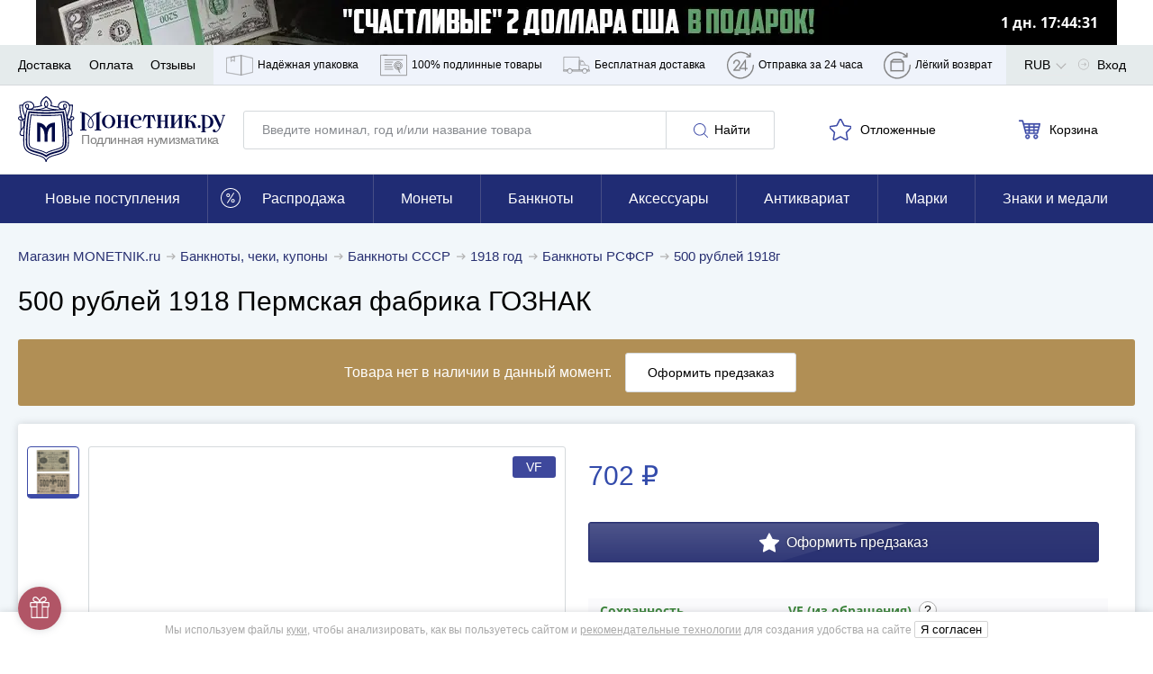

--- FILE ---
content_type: application/javascript; charset=utf-8
request_url: https://cdn.monetnik.ru/bundles/new_design/desktop-menu.js?vb53703c016
body_size: 115
content:
!function(){try{var e="undefined"!=typeof window?window:"undefined"!=typeof global?global:"undefined"!=typeof self?self:{},n=(new Error).stack;n&&(e._sentryDebugIds=e._sentryDebugIds||{},e._sentryDebugIds[n]="d8e6fa09-3e86-403a-b40c-1b5a85e2a419",e._sentryDebugIdIdentifier="sentry-dbid-d8e6fa09-3e86-403a-b40c-1b5a85e2a419")}catch(e){}}(),("undefined"!=typeof window?window:"undefined"!=typeof global?global:"undefined"!=typeof self?self:{}).SENTRY_RELEASE={id:"b53703c016"},function(){var e="mouseenter",n="mouseleave",t=!1,l=null,d=!1,a=!1,i=document.querySelector(".nav__wrapper");document.currentScript.getAttribute("data-layout-category");i.addEventListener(e,(()=>{t=!0})),i.addEventListener(n,(()=>{setTimeout((()=>{var e;a||(t=!1,null==(e=l)||e.classList.remove("menu-is-visible"),d=!1,l=null,null)}),1)})),i.querySelectorAll(".nav__item").forEach((i=>{i.addEventListener(e,(e=>{var n;(l=e.target,d)?(null==(n=l)||n.classList.add("menu-is-visible"),d=!0):setTimeout((()=>{null,l&&(l.classList.add("menu-is-visible"),d=!0)}),500)})),i.addEventListener(n,(e=>{var n;null==(n=l)||n.classList.remove("menu-is-visible"),t||(d=!1),l=null,null}));var s=i.querySelector(".nav__dropdown");null==s||s.addEventListener(e,(e=>{a=e.target})),null==s||s.addEventListener(n,(()=>{a=null}))}))}();
//# sourceMappingURL=desktop-menu.js.map